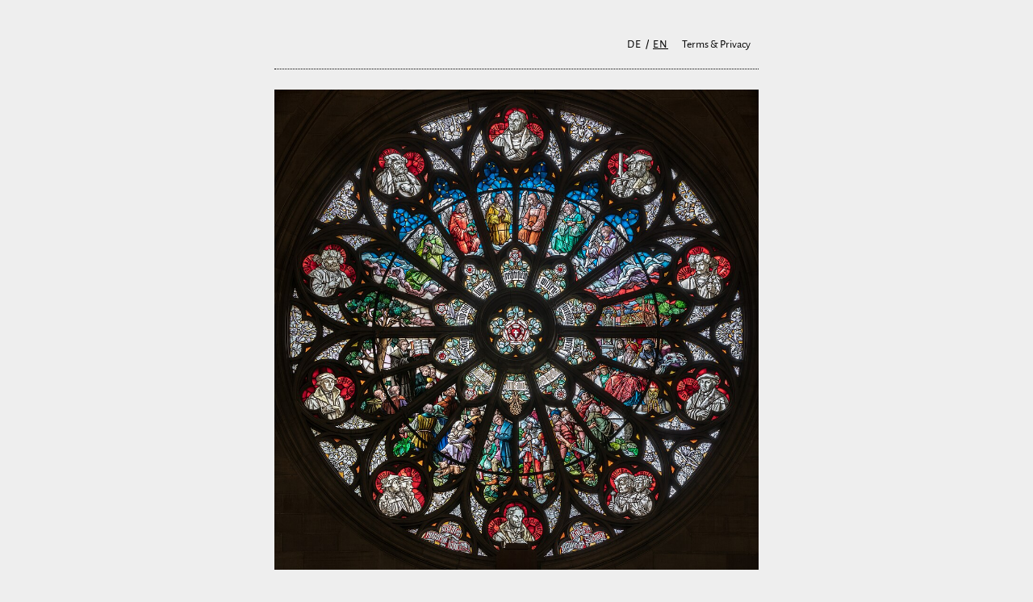

--- FILE ---
content_type: text/html; charset=utf-8
request_url: https://www.eikota.de/
body_size: 2202
content:
<!DOCTYPE html>
<html xmlns="http://www.w3.org/1999/xhtml" lang="en">
<head>
	<meta charset="utf-8" />
	<meta name="viewport" content="width=device-width, initial-scale=1.0" />
	<title>Welcome to the homepage of Roman Eisele</title>

	<!-- Metadata -->
	<meta name="description" content="Welcome to the homepage of Roman Eisele" />
	<meta name="keywords"    content="homepage, website, Roman Eisele, photography, photos, light, shadows, colours" />
	<meta name="author"      content="Roman Eisele" />
	<meta name="copyright"   content="Roman Eisele" />
	<meta name="date"        content="2025-03-29T10:41:38+01:00" />

	<!-- Includes/links -->
	<link rel="icon" type="image/png" href="/favicon.png" />
	<link href="photos/viewer-styles.css" rel="stylesheet" type="text/css" />
	<script>
		// <![CDATA[
		'use strict';
		const translations = {
			'de': { title: 'Willkommen auf der Homepage von Roman Eisele', description: 'Willkommen auf der Homepage von Roman Eisele', keywords: 'Homepage, Website, Roman Eisele, Photographie, Fotografie, Photos, Fotos, Licht, Schatten, Farben', headline: 'Willkommen', currentlang: 'Zur Zeit ausgewählte Sprache: Deutsch', switchlang: 'Diese Website auf Deutsch anzeigen', legaltext: 'Impressum &amp; Datenschutz', legalhint: 'Impressum und Datenschutzerklärung anzeigen', legallink: 'photos/de/impressum.html', continuetext: 'Willkommen …', continuehint: 'Willkommen (und weiter)', imagehint: 'Sehen Sie mehr' },
			'en': { title: 'Welcome to the homepage of Roman Eisele', description: 'Welcome to the homepage of Roman Eisele', keywords: 'homepage, website, Roman Eisele, photography, photos, light, shadows, colours', headline: 'Welcome', currentlang: 'Currently selected language: English', switchlang: 'Display this website in English', legaltext: 'Terms &amp; Privacy', legalhint: 'Show terms of use and privacy policy', legallink: 'photos/en/legal_notice.html', continuetext: 'Welcome …', continuehint: 'Welcome (and enter)', imagehint: 'See more' }
		};
		const images = [
			{ photo: 'photos/images/RQ730938_preview.jpg', align: 'center', page: { 'de': 'photos/de/alle/bluehender_mandelbaum_RQ730938.html', 'en': 'photos/en/all/almond_blossom_RQ730938.html' } },
			{ photo: 'photos/images/RQBA3048_preview.jpg', align: 'center', page: { 'de': 'photos/de/alle/protestantische_rose_RQBA3048.html', 'en': 'photos/en/all/protestant_rose_RQBA3048.html' } },
			{ photo: 'photos/images/RQBB1944_preview.jpg', align: 'left', page: { 'de': 'photos/de/alle/wintersonne_RQBB1944.html', 'en': 'photos/en/all/winter_sun_RQBB1944.html' } },
			{ photo: 'photos/images/RQCA0376_preview.jpg', align: 'center', page: { 'de': 'photos/de/alle/das_gruene_band_und_der_einsame_baum_RQCA0376.html', 'en': 'photos/en/all/a_green_ribbon_and_a_lonely_tree_RQCA0376.html' } },
			{ photo: 'photos/images/RQCA7414_preview.jpg', align: 'center', page: { 'de': 'photos/de/alle/hopfenranken_am_fenster_RQCA7414.html', 'en': 'photos/en/all/hop_tendrils_at_a_window_RQCA7414.html' } },
			{ photo: 'photos/images/rock-face_preview.jpg', align: 'center', page: { 'de': 'photos/de/alle/felsgesicht_rock-face.html', 'en': 'photos/en/all/rock_face_rock-face.html' } }
		];
		let imageIndex = -1;
		function setupPage() {
			const defaultLangcode = document.documentElement.lang;
			const prefLanguages = navigator.languages;
			let selectedLangcode = '';
			for (let prefLang of prefLanguages) {
				prefLang = prefLang.replace(/-.+/, '');
				if (prefLang in translations) {
					selectedLangcode = prefLang;
					break;
				}
			}
			if (selectedLangcode !== '' && selectedLangcode !== defaultLangcode) {
				switchToLanguage(selectedLangcode);
			} else {
				shuffleImage(defaultLangcode);
			}
			const photoImage = document.getElementById('picture-image');
			photoImage.style.display = 'block';
		}
		function shuffleImage(langcode) {
			imageIndex = Math.floor(Math.random() * images.length);
			const entry = images[imageIndex];
			const photoImage = document.getElementById('picture-image');
			photoImage.src = entry.photo;
			photoImage.style.objectPosition = entry.align;
			updImageLinks(entry, langcode);
		}
		function updImageLinks(entry, langcode) {
			const photoLink = document.getElementById('picture-link');
			const footerLink = document.getElementById('footer-link');
			photoLink.href = entry.page[langcode];
			footerLink.href = entry.page[langcode];
		}
		function switchToLanguage(langcode) {
			const switchSpan = document.getElementById('language-switches');
			for (const link of switchSpan.children) {
				const thisLangcode = link.innerHTML.toLowerCase();
				if (thisLangcode === langcode) {
					link.className = 'current-lang';
					link.title = translations[thisLangcode].currentlang;
				} else {
					link.className = '';
					link.title = translations[thisLangcode].switchlang;
				}
			}
			const trsl = translations[langcode];
			document.documentElement.lang = langcode;
			document.title = trsl.title;
			const metatags = document.getElementsByTagName('meta');
			for (const metatag of metatags) {
				if (metatag.name.toLowerCase() === 'description') {
					metatag.content = trsl.description;
				} else if (metatag.name.toLowerCase() === 'keywords') {
					metatag.content = trsl.keywords;
				}
			}
			const h1 = document.getElementsByTagName('h1')[0];
			h1.innerHTML = trsl.headline;
			const legalLink = document.getElementById('legal-notice');
			legalLink.title = trsl.legalhint;
			legalLink.href = trsl.legallink;
			legalLink.innerHTML = trsl.legaltext;
			const photoLink = document.getElementById('picture-link');
			photoLink.title = trsl.imagehint;
			const photoImage = document.getElementById('picture-image');
			photoImage.alt = trsl.imagehint;
			const footerLink = document.getElementById('footer-link');
			footerLink.title = trsl.continuehint;
			footerLink.innerHTML = trsl.continuetext;
			if (imageIndex < 0) {
				shuffleImage(langcode);
			} else {
				updImageLinks(images[imageIndex], langcode);
			}
		}
		if (document.readyState === 'loading') {
			document.addEventListener('DOMContentLoaded', setupPage);
		} else {
			setupPage();
		}
		// ]]>
	</script>

</head>

<body class="front-page autoscheme" onload="document.getElementById('picture-image').style.opacity = 1;">

	<div id="contents">

		<h1 class="semantic-only">Welcome</h1>

		<div id="navigation">
			<p id="general">
				<span id="language-switches"><a title="Diese Website auf Deutsch anzeigen" href="#" onclick="switchToLanguage('de');">de</a>/<a title="Display this website in English" href="#" onclick="switchToLanguage('en');" class="current-lang">en</a></span>
				<a id="legal-notice" title="Show terms of use and privacy policy" href="photos/en/legal_notice.html">Terms &amp; Privacy</a>
			</p>
		</div>

		<div id="picture">
			<a id="picture-link" href="photos/en/all/almond_blossom_RQ730938.html" title="See more"><img id="picture-image" src="photos/images/RQ730938_preview.jpg" alt="See more" style="display: none; opacity: 0; transition: opacity 2s; object-position: center;" /></a>
		</div>

		<div id="footer">
			<p id="caption"><a id="footer-link" href="photos/en/all/almond_blossom_RQ730938.html" title="Welcome (and enter)">Welcome …</a></p>
		</div>

	</div>

</body>
</html>


--- FILE ---
content_type: text/css
request_url: https://www.eikota.de/photos/viewer-styles.css
body_size: 1648
content:
@charset "UTF-8";
@import url('fonts/rqalgsan/stylesheet.css');
:root{--std-shadow-parms:0px 0px 20px 0px}
body,body.light{--page-bkg-color:#eeeeee;--page-text-color:black;--link-text-color:black;--hover-link-bkg-color:rgba(173,209,221,0.5);--active-link-text-color:white;--active-link-bkg-color:rgb(173,209,221);--picture-frame-bkg-color:white;--light-table-bkg-color:white;--light-table-li-bkg-color:#eeeeee;--front-page-bkg-color:#eeeeee;--hrule-color:black;--std-frame-shadow-color:#777777;--light-table-li-shadow-color:#777777;--std-hover-link-shadow-color:#444444;--std-active-link-shadow-color:#111111}
body.dark{--page-bkg-color:#222222;--page-text-color:white;--link-text-color:white;--hover-link-bkg-color:rgba(173,209,221,0.5);--active-link-text-color:black;--active-link-bkg-color:rgb(173,209,221);--picture-frame-bkg-color:#444444;--light-table-bkg-color:#444444;--light-table-li-bkg-color:#666666;--front-page-bkg-color:#333333;--hrule-color:white;--std-frame-shadow-color:black;--light-table-li-shadow-color:#222222;--std-hover-link-shadow-color:#cccccc;--std-active-link-shadow-color:white}
@media(prefers-color-scheme:dark){
body.autoscheme{--page-bkg-color:#222222;--page-text-color:white;--link-text-color:white;--hover-link-bkg-color:rgba(173,209,221,0.5);--active-link-text-color:black;--active-link-bkg-color:rgb(173,209,221);--picture-frame-bkg-color:#444444;--light-table-bkg-color:#444444;--light-table-li-bkg-color:#666666;--front-page-bkg-color:#333333;--hrule-color:white;--std-frame-shadow-color:black;--light-table-li-shadow-color:#222222;--std-hover-link-shadow-color:#cccccc;--std-active-link-shadow-color:white}
}
@media(451px<=width<=550px){
body.dark{--picture-frame-bkg-color:#555555}
@media(prefers-color-scheme:dark){
body.autoscheme{--picture-frame-bkg-color:#555555}
}
}
@media(width<=450px){
body,body.light,body.dark{--picture-frame-bkg-color:transparent;--light-table-bkg-color:transparent}
body,body.light{--light-table-li-bkg-color:white}
body.dark{--page-bkg-color:#333333;--light-table-li-bkg-color:#777777}
@media(prefers-color-scheme:dark){
body.autoscheme{--page-bkg-color:#333333;--light-table-li-bkg-color:#777777;--picture-frame-bkg-color:transparent;--light-table-bkg-color:transparent}
}
}
html{margin:0px;padding:0px}
body{max-width:1249px;min-width:350px;background-color:var(--page-bkg-color);color:var(--page-text-color);margin-left:auto;margin-right:auto;margin-top:0px;margin-bottom:0px;font-family:Rqalgsan,'Alegreya Sans',Calibri,Verdana,sans-serif;font-size:14px;line-height:20px}
div#contents{width:90%;margin-left:auto;margin-right:auto;margin-top:25px;margin-bottom:25px}
h1,h2{display:none}
p{margin-top:15px;margin-bottom:15px}
@media(width<=700px){
p{margin-top:5px;margin-bottom:5px}
}
*.semantic-only{display:none}
a{display:inline-block;text-decoration:none;padding-left:10px;padding-right:10px;padding-top:5px;padding-bottom:5px}
a,a:link,a:hover{color:var(--link-text-color)}
a:hover{background-color:var(--hover-link-bkg-color)}
a:active{color:var(--active-link-text-color);background-color:var(--active-link-bkg-color)}
div#navigation{clear:both}
p#buttons{display:inline-block}
p#general{float:right}
@media(width<=700px){
div#navigation{margin-bottom:10px}
p#general{float:none;padding-left:5px}
}
em#select-collection-label,em#current-collection{padding-left:10px;padding-right:10px;font-style:normal;font-variant:small-caps;letter-spacing:1px}
span#scheme-switches a,span#language-switches a,em#current-scheme,em#current-lang,a.current-lang{padding-left:5px;padding-right:5px;text-transform:uppercase;letter-spacing:1px}
em#current-scheme,em#current-lang,a.current-scheme,a.current-lang{font-style:normal;text-decoration:underline}
a em#current-collection{padding-left:0px;padding-right:0px}
em#select-collection-label,body.light-table-page em#current-collection{display:inline-block;padding-top:5px;padding-bottom:5px}
em#select-collection-label{padding-left:10px;padding-right:10px}
div#picture{clear:both}
div#picture-frame{background-color:var(--picture-frame-bkg-color);border-radius:5px;box-shadow:inset var(--std-shadow-parms)var(--std-frame-shadow-color);padding:50px;text-align:center}
div#picture-frame img{max-width:100%;max-height:1024px}
@media(451px<=width<=550px){
div#picture-frame{padding:25px}
}
@media(width<=450px){
div#picture-frame{border-radius:0px;border-top:1px dotted var(--hrule-color);border-bottom:1px dotted var(--hrule-color);box-shadow:none;padding-top:25px;padding-bottom:25px;padding-left:0px;padding-right:0px}
div#picture-frame img{display:block}
}
body.front-page{background-color:var(--front-page-bkg-color)}
body.front-page div#contents{max-width:600px}
body.front-page div#picture{clear:both;max-width:100%;border-top:1px dotted var(--hrule-color);border-bottom:1px dotted var(--hrule-color);padding-top:25px;padding-bottom:25px;padding-left:0px;padding-right:0px}
body.front-page div#picture img{display:block;width:100%;aspect-ratio:1 / 1;object-fit:cover;object-position:center}
body.front-page div#picture a,body.front-page div#picture a:link{display:block;padding:0px;box-shadow:none;width:100%;aspect-ratio:1 / 1;background-image:url('bkg-logo.png');background-position:center;background-repeat:no-repeat}
body.front-page div#picture a:hover{box-shadow:var(--std-shadow-parms)var(--std-hover-link-shadow-color)}
body.front-page div#picture a:active{box-shadow:var(--std-shadow-parms)var(--std-active-link-shadow-color)}
div#light-table{clear:both;border-radius:5px;background-color:var(--light-table-bkg-color);box-shadow:inset var(--std-shadow-parms)var(--std-frame-shadow-color);padding:25px}
div#light-table p.select-page{margin:0px;padding-left:25px;padding-right:25px;text-align:center}
div#light-table ol{display:block;margin:0px;padding:0px;text-align:center}
div#light-table li{display:inline-block;width:300px;height:300px;margin:25px;border-radius:5px;padding:0px;background-color:var(--light-table-li-bkg-color)}
div#light-table li a,div#light-table li a:link{display:table-cell;width:300px;height:300px;border-radius:5px;padding:0px;text-align:center;vertical-align:middle;background-repeat:no-repeat;background-position:center;background-size:cover}
div#light-table li a,div#light-table li a:link{box-shadow:var(--std-shadow-parms)var(--light-table-li-shadow-color)}
div#light-table li a:hover{background-color:var(--hover-link-bkg-color);box-shadow:var(--std-shadow-parms)var(--std-hover-link-shadow-color)}
div#light-table li a:active{background-color:var(--active-link-bkg-color);box-shadow:var(--std-shadow-parms)var(--std-active-link-shadow-color)}
div#light-table li a img{max-width:256px;max-height:256px;width:auto;height:auto;border:0px none}
@media(width<=450px){
div#light-table{border-radius:0px;border-top:1px dotted var(--hrule-color);border-bottom:1px dotted var(--hrule-color);box-shadow:none;padding:0px;padding-top:25px}
div#light-table p.select-page{margin-bottom:15px}
div#light-table li{display:inline-block;width:300px;height:300px;margin:0px;margin-bottom:25px;padding:0px}
}
div#light-table li a em{display:inline-block;margin-top:200px;font-size:150%;line-height:125%;font-style:normal;font-variant:small-caps;letter-spacing:2px;color:white;text-shadow:1px 1px 2px black,0px 0px 5px black}
div#light-table li a:active em{text-shadow:1px 1px 2px black,0px 0px 10px white}
div#light-table li a#all-photos-link{font-size:125%;line-height:125%}
div#footer{clear:both;text-align:right}
@media(width<=700px){
div#footer{margin-top:15px}
}
div#footer p#caption{float:left;margin-top:5px;margin-bottom:25px;padding-left:10px;text-align:left}
p#caption a{margin-left:-10px}
cite#title{font-variant:small-caps;font-style:normal;letter-spacing:1px;display:inline-block;padding-top:5px;padding-bottom:5px}
@media(width<=700px){
div#footer p#caption{float:none;margin-bottom:10px}
}
body.front-page div#footer p#caption{margin-top:15px;font-variant:small-caps;letter-spacing:1px}
body.picture-frame-page div#footer p{margin-top:15px;margin-bottom:0px}
@media(width<=700px){
body.picture-frame-page div#footer{text-align:left}
body.picture-frame-page div#footer p{margin-top:0px;margin-bottom:10px}
body.picture-frame-page p#credit{padding-left:10px}
}
body.picture-frame-page p#credit{padding-top:5px}
body.picture-frame-page p#credit a{padding-left:5px;padding-right:5px}
body.picture-frame-page p#credit a:last-child{padding-right:10px}
body.picture-frame-page p#credit a.license{font-variant:small-caps;font-variant-caps:all-small-caps;letter-spacing:1px;font-variant-numeric:tabular-nums}
body.light-table-page div#footer{padding-right:10px}
body.light-table-page div#footer p{padding-top:5px}
body.light-table-page div#footer a{display:inline-block;padding-left:5px;padding-right:5px;padding-top:5px;padding-bottom:5px}
@media(width<=700px){
body.light-table-page div#footer{text-align:left;padding-left:10px}
body.light-table-page div#footer p{padding-top:0px}
}


--- FILE ---
content_type: text/css
request_url: https://www.eikota.de/photos/fonts/rqalgsan/stylesheet.css
body_size: 40
content:
/* Rqalgsan webfont family

~ Alegreya Sans, renamed just for OFL compliance
during webfont generation.

*/

@font-face {
    font-family: 'Rqalgsan';
    src: url('rqalgsan-regular.woff');
    src: url('rqalgsan-regular.woff') format('woff'),
         url('rqalgsan-regular.woff2') format('woff2');
    font-weight: normal;
    font-style: normal;
}

@font-face {
    font-family: 'Rqalgsan';
    src: url('rqalgsan-italic.woff');
    src: url('rqalgsan-italic.woff') format('woff'),
         url('rqalgsan-italic.woff2') format('woff2');
    font-weight: normal;
    font-style: italic;
}

@font-face {
    font-family: 'Rqalgsan';
    src: url('rqalgsan-bold.woff');
    src: url('rqalgsan-bold.woff') format('woff'),
         url('rqalgsan-bold.woff2') format('woff2');
    font-weight: bold;
    font-style: normal;
}
